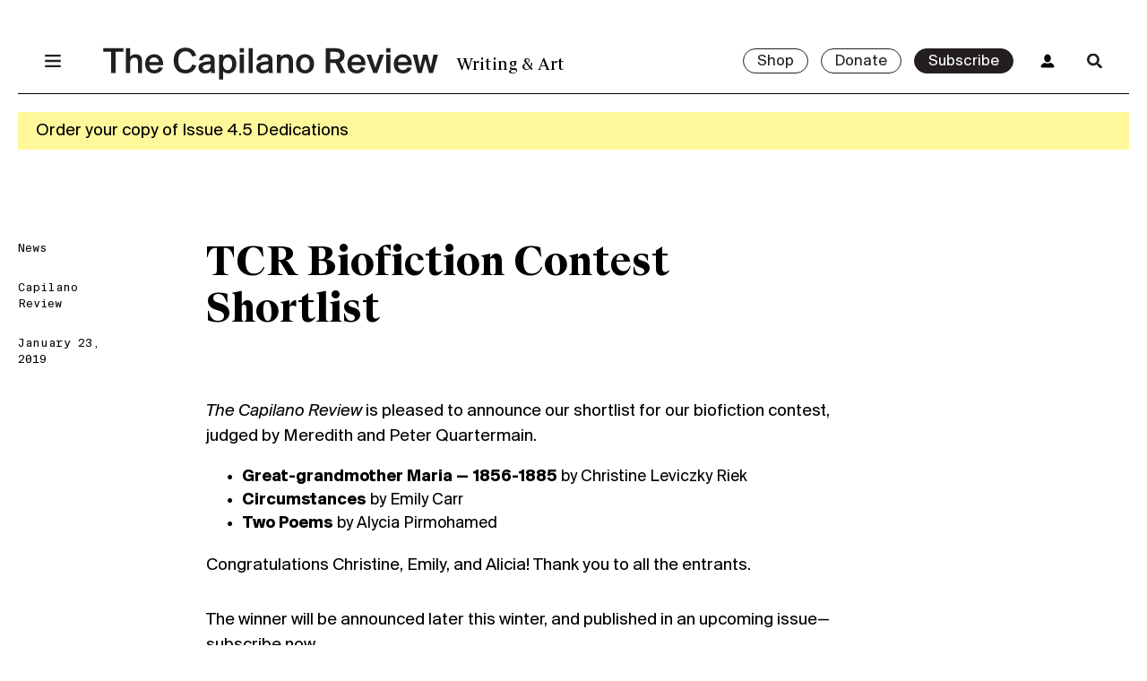

--- FILE ---
content_type: text/html; charset=UTF-8
request_url: https://thecapilanoreview.com/tcr-biofiction-contest-shortlist/
body_size: 16545
content:
<!doctype html>
<html lang="en-US">
  <head>
    <meta charset="utf-8">
    <meta name="viewport" content="width=device-width, initial-scale=1, shrink-to-fit=no">
              <link rel="icon" type="image/png" href="https://thecapilanoreview.com/app/uploads/2023/02/The-Capilano-Review-Social-Media-Profile-2023-02.png" />
        <meta name='robots' content='index, follow, max-image-preview:large, max-snippet:-1, max-video-preview:-1' />
<script>window._wca = window._wca || [];</script>

	<!-- This site is optimized with the Yoast SEO plugin v19.14 - https://yoast.com/wordpress/plugins/seo/ -->
	<title>TCR Biofiction Contest Shortlist &bull; The Capilano Review</title>
	<link rel="canonical" href="https://thecapilanoreview.com/tcr-biofiction-contest-shortlist/" />
	<meta property="og:locale" content="en_US" />
	<meta property="og:type" content="article" />
	<meta property="og:title" content="TCR Biofiction Contest Shortlist &bull; The Capilano Review" />
	<meta property="og:description" content="The Capilano Review is pleased to announce our shortlist for our biofiction contest, judged by Meredith and Peter Quartermain." />
	<meta property="og:url" content="https://thecapilanoreview.com/tcr-biofiction-contest-shortlist/" />
	<meta property="og:site_name" content="The Capilano Review" />
	<meta property="article:publisher" content="https://www.facebook.com/TheCapilanoReview/" />
	<meta property="article:published_time" content="2019-01-23T23:05:52+00:00" />
	<meta property="article:modified_time" content="2023-06-07T07:13:58+00:00" />
	<meta name="author" content="Capilano Review" />
	<meta name="twitter:card" content="summary_large_image" />
	<meta name="twitter:creator" content="@thecapreview" />
	<meta name="twitter:site" content="@thecapreview" />
	<meta name="twitter:label1" content="Written by" />
	<meta name="twitter:data1" content="Capilano Review" />
	<script type="application/ld+json" class="yoast-schema-graph">{"@context":"https://schema.org","@graph":[{"@type":"Article","@id":"https://thecapilanoreview.com/tcr-biofiction-contest-shortlist/#article","isPartOf":{"@id":"https://thecapilanoreview.com/tcr-biofiction-contest-shortlist/"},"author":[{"@id":"https://thecapilanoreview.com/#/schema/person/8df629f11ddd0881a2f738897ac099d3"}],"headline":"TCR Biofiction Contest Shortlist","datePublished":"2019-01-23T23:05:52+00:00","dateModified":"2023-06-07T07:13:58+00:00","mainEntityOfPage":{"@id":"https://thecapilanoreview.com/tcr-biofiction-contest-shortlist/"},"wordCount":66,"publisher":{"@id":"https://thecapilanoreview.com/#organization"},"articleSection":["News"],"inLanguage":"en-US"},{"@type":"WebPage","@id":"https://thecapilanoreview.com/tcr-biofiction-contest-shortlist/","url":"https://thecapilanoreview.com/tcr-biofiction-contest-shortlist/","name":"TCR Biofiction Contest Shortlist &bull; The Capilano Review","isPartOf":{"@id":"https://thecapilanoreview.com/#website"},"datePublished":"2019-01-23T23:05:52+00:00","dateModified":"2023-06-07T07:13:58+00:00","breadcrumb":{"@id":"https://thecapilanoreview.com/tcr-biofiction-contest-shortlist/#breadcrumb"},"inLanguage":"en-US","potentialAction":[{"@type":"ReadAction","target":["https://thecapilanoreview.com/tcr-biofiction-contest-shortlist/"]}]},{"@type":"BreadcrumbList","@id":"https://thecapilanoreview.com/tcr-biofiction-contest-shortlist/#breadcrumb","itemListElement":[{"@type":"ListItem","position":1,"name":"Home","item":"https://thecapilanoreview.com/"},{"@type":"ListItem","position":2,"name":"Blog","item":"https://thecapilanoreview.com/blog/"},{"@type":"ListItem","position":3,"name":"TCR Biofiction Contest Shortlist"}]},{"@type":"WebSite","@id":"https://thecapilanoreview.com/#website","url":"https://thecapilanoreview.com/","name":"The Capilano Review","description":"Writing &amp; Art","publisher":{"@id":"https://thecapilanoreview.com/#organization"},"potentialAction":[{"@type":"SearchAction","target":{"@type":"EntryPoint","urlTemplate":"https://thecapilanoreview.com/?s={search_term_string}"},"query-input":"required name=search_term_string"}],"inLanguage":"en-US"},{"@type":"Organization","@id":"https://thecapilanoreview.com/#organization","name":"The Capilano Review","url":"https://thecapilanoreview.com/","logo":{"@type":"ImageObject","inLanguage":"en-US","@id":"https://thecapilanoreview.com/#/schema/logo/image/","url":"https://thecapilanoreview.com/app/uploads/2018/02/TCR-cover-3.34.png","contentUrl":"https://thecapilanoreview.com/app/uploads/2018/02/TCR-cover-3.34.png","width":750,"height":984,"caption":"The Capilano Review"},"image":{"@id":"https://thecapilanoreview.com/#/schema/logo/image/"},"sameAs":["https://www.facebook.com/TheCapilanoReview/","https://twitter.com/thecapreview"]},{"@type":"Person","@id":"https://thecapilanoreview.com/#/schema/person/8df629f11ddd0881a2f738897ac099d3","name":"Capilano Review","url":"https://thecapilanoreview.com/author/capreview/"}]}</script>
	<!-- / Yoast SEO plugin. -->


<link rel='dns-prefetch' href='//app.bentonow.com' />
<link rel='dns-prefetch' href='//stats.wp.com' />
<link rel="alternate" title="oEmbed (JSON)" type="application/json+oembed" href="https://thecapilanoreview.com/wp-json/oembed/1.0/embed?url=https%3A%2F%2Fthecapilanoreview.com%2Ftcr-biofiction-contest-shortlist%2F" />
<link rel="alternate" title="oEmbed (XML)" type="text/xml+oembed" href="https://thecapilanoreview.com/wp-json/oembed/1.0/embed?url=https%3A%2F%2Fthecapilanoreview.com%2Ftcr-biofiction-contest-shortlist%2F&#038;format=xml" />
<style id='wp-img-auto-sizes-contain-inline-css'>
img:is([sizes=auto i],[sizes^="auto," i]){contain-intrinsic-size:3000px 1500px}
/*# sourceURL=wp-img-auto-sizes-contain-inline-css */
</style>
<style id='wp-block-library-inline-css'>
:root{--wp-block-synced-color:#7a00df;--wp-block-synced-color--rgb:122,0,223;--wp-bound-block-color:var(--wp-block-synced-color);--wp-editor-canvas-background:#ddd;--wp-admin-theme-color:#007cba;--wp-admin-theme-color--rgb:0,124,186;--wp-admin-theme-color-darker-10:#006ba1;--wp-admin-theme-color-darker-10--rgb:0,107,160.5;--wp-admin-theme-color-darker-20:#005a87;--wp-admin-theme-color-darker-20--rgb:0,90,135;--wp-admin-border-width-focus:2px}@media (min-resolution:192dpi){:root{--wp-admin-border-width-focus:1.5px}}.wp-element-button{cursor:pointer}:root .has-very-light-gray-background-color{background-color:#eee}:root .has-very-dark-gray-background-color{background-color:#313131}:root .has-very-light-gray-color{color:#eee}:root .has-very-dark-gray-color{color:#313131}:root .has-vivid-green-cyan-to-vivid-cyan-blue-gradient-background{background:linear-gradient(135deg,#00d084,#0693e3)}:root .has-purple-crush-gradient-background{background:linear-gradient(135deg,#34e2e4,#4721fb 50%,#ab1dfe)}:root .has-hazy-dawn-gradient-background{background:linear-gradient(135deg,#faaca8,#dad0ec)}:root .has-subdued-olive-gradient-background{background:linear-gradient(135deg,#fafae1,#67a671)}:root .has-atomic-cream-gradient-background{background:linear-gradient(135deg,#fdd79a,#004a59)}:root .has-nightshade-gradient-background{background:linear-gradient(135deg,#330968,#31cdcf)}:root .has-midnight-gradient-background{background:linear-gradient(135deg,#020381,#2874fc)}:root{--wp--preset--font-size--normal:16px;--wp--preset--font-size--huge:42px}.has-regular-font-size{font-size:1em}.has-larger-font-size{font-size:2.625em}.has-normal-font-size{font-size:var(--wp--preset--font-size--normal)}.has-huge-font-size{font-size:var(--wp--preset--font-size--huge)}.has-text-align-center{text-align:center}.has-text-align-left{text-align:left}.has-text-align-right{text-align:right}.has-fit-text{white-space:nowrap!important}#end-resizable-editor-section{display:none}.aligncenter{clear:both}.items-justified-left{justify-content:flex-start}.items-justified-center{justify-content:center}.items-justified-right{justify-content:flex-end}.items-justified-space-between{justify-content:space-between}.screen-reader-text{border:0;clip-path:inset(50%);height:1px;margin:-1px;overflow:hidden;padding:0;position:absolute;width:1px;word-wrap:normal!important}.screen-reader-text:focus{background-color:#ddd;clip-path:none;color:#444;display:block;font-size:1em;height:auto;left:5px;line-height:normal;padding:15px 23px 14px;text-decoration:none;top:5px;width:auto;z-index:100000}html :where(.has-border-color){border-style:solid}html :where([style*=border-top-color]){border-top-style:solid}html :where([style*=border-right-color]){border-right-style:solid}html :where([style*=border-bottom-color]){border-bottom-style:solid}html :where([style*=border-left-color]){border-left-style:solid}html :where([style*=border-width]){border-style:solid}html :where([style*=border-top-width]){border-top-style:solid}html :where([style*=border-right-width]){border-right-style:solid}html :where([style*=border-bottom-width]){border-bottom-style:solid}html :where([style*=border-left-width]){border-left-style:solid}html :where(img[class*=wp-image-]){height:auto;max-width:100%}:where(figure){margin:0 0 1em}html :where(.is-position-sticky){--wp-admin--admin-bar--position-offset:var(--wp-admin--admin-bar--height,0px)}@media screen and (max-width:600px){html :where(.is-position-sticky){--wp-admin--admin-bar--position-offset:0px}}

/*# sourceURL=wp-block-library-inline-css */
</style>
<link rel='stylesheet' id='wdpgk_front_style-css' href='https://thecapilanoreview.com/app/plugins/woo-donations-pro/assets/css/wdpgk_front_style.css?ver=1.6' media='all' />
<style id='woocommerce-inline-inline-css'>
.woocommerce form .form-row .required { visibility: visible; }
/*# sourceURL=woocommerce-inline-inline-css */
</style>
<link rel='stylesheet' id='yith_ywsbs_frontend-css' href='https://thecapilanoreview.com/app/plugins/yith-woocommerce-subscription-premium/assets/css/frontend.css?ver=2.21.1' media='all' />
<style id='yith_ywsbs_frontend-inline-css'>
.ywsbs-signup-fee{color:#467484;}.ywsbs-trial-period{color:#467484;}span.status.active{ color:#b2ac00;} span.status.paused{ color:#34495e;} span.status.pending{ color:#d38a0b;} span.status.overdue{ color:#d35400;} span.status.trial{ color:#8e44ad;} span.status.cancelled{ color:#c0392b;} span.status.expired{ color:#bdc3c7;} span.status.suspended{ color:#e74c3c;} 
/*# sourceURL=yith_ywsbs_frontend-inline-css */
</style>
<link rel='stylesheet' id='app/0-css' href='https://thecapilanoreview.com/app/themes/tcr/public/app.882a09.css' media='all' />
<script type="text/template" id="tmpl-variation-template">
	<div class="woocommerce-variation-description">{{{ data.variation.variation_description }}}</div>
	<div class="woocommerce-variation-price">{{{ data.variation.price_html }}}</div>
	<div class="woocommerce-variation-availability">{{{ data.variation.availability_html }}}</div>
</script>
<script type="text/template" id="tmpl-unavailable-variation-template">
	<p>Sorry, this product is unavailable. Please choose a different combination.</p>
</script>
<script src="https://thecapilanoreview.com/wp/wp-includes/js/jquery/jquery.min.js?ver=3.7.1" id="jquery-core-js"></script>
<script src="https://thecapilanoreview.com/wp/wp-includes/js/jquery/jquery-migrate.min.js?ver=3.4.1" id="jquery-migrate-js"></script>
<script src="https://thecapilanoreview.com/app/plugins/woo-donations-pro/assets/js/wdpgk_front_script.js?ver=1.6" id="wdpgk_donation_script-js"></script>
<script src="https://stats.wp.com/s-202604.js" id="woocommerce-analytics-js" defer data-wp-strategy="defer"></script>
<link rel="https://api.w.org/" href="https://thecapilanoreview.com/wp-json/" /><link rel="alternate" title="JSON" type="application/json" href="https://thecapilanoreview.com/wp-json/wp/v2/posts/1933" /><link rel="EditURI" type="application/rsd+xml" title="RSD" href="https://thecapilanoreview.com/wp/xmlrpc.php?rsd" />
<meta name="generator" content="WordPress 6.9" />
<meta name="generator" content="WooCommerce 7.1.0" />
<link rel='shortlink' href='https://thecapilanoreview.com/?p=1933' />

<!-- This site is using AdRotate v5.17.2 to display their advertisements - https://ajdg.solutions/ -->
<!-- AdRotate CSS -->
<style type="text/css" media="screen">
	.g { margin:0px; padding:0px; overflow:hidden; line-height:1; zoom:1; }
	.g img { height:auto; }
	.g-col { position:relative; float:left; }
	.g-col:first-child { margin-left: 0; }
	.g-col:last-child { margin-right: 0; }
	.g-1 { width:100%; max-width:728px; height:100%; max-height:90px; margin: 0 auto; }
	.g-5 {  margin: 0 auto; }
	.g-6 { min-width:0px; max-width:250px; }
	.b-6 { margin:0px 0px 0px 0px; }
	@media only screen and (max-width: 480px) {
		.g-col, .g-dyn, .g-single { width:100%; margin-left:0; margin-right:0; }
	}
</style>
<!-- /AdRotate CSS -->

<script>  var el_i13_login_captcha=null; var el_i13_register_captcha=null; </script>    <style>
        .wdpgk_donation_modal { background: #ffffff !important;}.wdpgk-modal-dialog{ background:#ffffff !important};    </style>
	

<!-- Google tag (gtag.js) -->
<script async src="https://www.googletagmanager.com/gtag/js?id=G-GDV4NYQNYL"></script>
<script>
  window.dataLayer = window.dataLayer || [];
  function gtag(){dataLayer.push(arguments);}
  gtag('js', new Date());

  gtag('config', 'G-GDV4NYQNYL');
</script>

	<style>img#wpstats{display:none}</style>
			<noscript><style>.woocommerce-product-gallery{ opacity: 1 !important; }</style></noscript>
	<style>.recentcomments a{display:inline !important;padding:0 !important;margin:0 !important;}</style>		<style id="wp-custom-css">
			/* Jetpack slider */
.wp-block-jetpack-slideshow {
	max-width: 100% !important;
}

.wp-block-jetpack-slideshow .wp-block-jetpack-slideshow_pagination {
	justify-content: center !important;
}

.wp-block-jetpack-slideshow .wp-block-jetpack-slideshow_pagination {
	text-align: center !important;
}

/* Small font size override */
section.entry-content .wp-block-footnotes.has-small-font-size {
	font-size: 14px;
			</style>
		  </head>

  <body class="wp-singular post-template-default single single-post postid-1933 single-format-standard wp-custom-logo wp-embed-responsive wp-theme-tcr theme-tcr woocommerce-no-js yith-wcstripe tcr-biofiction-contest-shortlist">
        
    <header class="top">
  <nav class="nav-primary top container">
    <div class="grid">
      <div class="offset"></div>

      <div class="menu-main-container"><ul id="menu-main" class="nav unstyled"><li id="menu-item-42" class="menu-item menu-item-type-post_type menu-item-object-page menu-item-42"><a href="https://thecapilanoreview.com/about/">About</a></li>
<li id="menu-item-21212" class="menu-item menu-item-type-taxonomy menu-item-object-category current-post-ancestor current-menu-parent current-post-parent menu-item-21212"><a href="https://thecapilanoreview.com/category/news/">News</a></li>
<li id="menu-item-38" class="menu-item menu-item-type-post_type menu-item-object-page menu-item-38"><a href="https://thecapilanoreview.com/magazine/">Issues</a></li>
<li id="menu-item-21211" class="menu-item menu-item-type-taxonomy menu-item-object-category menu-item-21211"><a href="https://thecapilanoreview.com/category/events/">Events</a></li>
<li id="menu-item-20655" class="menu-item menu-item-type-taxonomy menu-item-object-category menu-item-20655"><a href="https://thecapilanoreview.com/category/content/">Content</a></li>
<li id="menu-item-18062" class="menu-item menu-item-type-custom menu-item-object-custom menu-item-18062"><a href="https://thecapilanoreview.com/residency/">Residencies</a></li>
<li id="menu-item-20656" class="menu-item menu-item-type-taxonomy menu-item-object-category menu-item-20656"><a href="https://thecapilanoreview.com/category/series/">Series</a></li>
<li id="menu-item-18821" class="menu-item menu-item-type-post_type menu-item-object-page menu-item-18821"><a href="https://thecapilanoreview.com/contributors/">Contributors</a></li>
</ul></div>

      <div class="issue-preview">
                <div class="top">
          <img
            draggable="false"
            src="https://thecapilanoreview.com/app/uploads/2025/09/Issue-Cover-jpg-1-637x900.jpg"
            alt="Malena Szlam, detail of still from &quot;Archipelago of Earthen Bones,&quot; 2024, 16mm. Three-channel video and sound installation, colour, 20 min/19 min/18 min. Sound by Lawrence English. Edition 1/5."
          />
        </div>

        <div class="bottom">
                    <div class="cta">
            <a class="button small" href="https://thecapilanoreview.com/issues/fall-2025-dedications/">View Issue</a>
          </div>
        </div>
              </div>
    </div>
  </nav>

  <div class="header-wrapper container">
    <div class="grid ptxs mtxs border-bottom">

      <div class="menu">
        <a href="#menu" class="menu-toggle">
          <span class="menu-icon"></span>
        </a>
      </div>

      <a class="logo" href="https://thecapilanoreview.com/">
        <h1 class="hidden">The Capilano Review</h1>
                  <svg width="519px" height="50px" viewBox="0 0 519 50" version="1.1" xmlns="http://www.w3.org/2000/svg" xmlns:xlink="http://www.w3.org/1999/xlink">
          <title>The Capilano Review</title>
          <defs></defs>
          <g id="Global-Nav-Closed" stroke="none" stroke-width="1" fill="none" fill-rule="evenodd" transform="translate(-120.000000, -47.000000)">
              <path d="M132.47,86.4960938 L132.47,53.7260937 L120.174,53.7260937 L120.174,47.9840937 L151.61,47.9840937 L151.61,53.7260937 L139.314,53.7260937 L139.314,86.4960938 L132.47,86.4960938 Z M173.998,86.4960938 L173.998,70.5460937 C173.998,67.5300937 173.708,65.4420937 172.432,64.1660938 C171.62,63.3540938 170.286,62.8320937 168.546,62.8320937 C163.616,62.8320937 161.818,66.5440938 161.818,71.7640938 L161.818,86.4960938 L155.38,86.4960938 L155.38,47.9840937 L161.818,47.9840937 L161.818,61.6140937 C163.442,59.0620938 166.516,57.4960938 170.576,57.4960938 C174.23,57.4960938 176.956,58.7140938 178.58,61.0340937 C179.798,62.8320937 180.436,65.2680937 180.436,68.9220938 L180.436,86.4960938 L173.998,86.4960938 Z M199.402,87.1920937 C189.948,87.1920937 185.192,80.6380937 185.192,72.3440937 C185.192,63.5860938 190.818,57.4960938 199.228,57.4960938 C208.276,57.4960938 213.554,64.3980938 213.032,74.2580938 L191.688,74.2580938 C191.804,78.9560938 194.936,82.0300937 199.286,82.0300937 C203.346,82.0300937 205.376,80.1160938 206.362,77.5640937 L212.568,78.3760937 C211.234,82.6100938 207.116,87.1920937 199.402,87.1920937 Z M199.286,62.4260937 C195.516,62.4260937 191.92,64.5720937 191.688,69.5020938 L206.478,69.5020938 C206.304,65.1520938 203.172,62.4260937 199.286,62.4260937 Z M257.75,73.6200937 L264.304,74.6060937 C262.68,82.2620937 256.474,87.1920937 247.426,87.1920937 C236,87.1920937 229.388,79.3620937 229.388,67.1240938 C229.388,54.8280937 236.464,47.2880937 247.774,47.2880937 C256.474,47.2880937 262.622,52.2180938 264.188,59.8740938 L257.634,60.8600937 C256.474,55.5820937 252.646,52.9140937 247.542,52.9140937 C241.336,52.9140937 236.464,57.6700937 236.464,67.1240938 C236.464,76.5780937 241.22,81.5660937 247.484,81.5660937 C252.762,81.5660937 256.532,78.9560938 257.75,73.6200937 Z M274.686,66.8920938 L268.712,66.7180937 C269.118,61.0920938 273.7,57.3800938 281.182,57.3800938 C289.418,57.3800938 292.956,60.3380937 292.956,68.2840937 C292.956,70.1400938 292.84,74.8960938 292.84,76.4620938 C292.84,80.1160938 293.014,83.0740938 293.42,86.4960938 L287.388,86.4960938 L287.214,83.0740938 C285.416,85.7420938 282.632,87.1920937 277.992,87.1920937 C271.438,87.1920937 267.726,82.7840937 267.726,77.9120937 C267.726,75.1280938 269.002,73.0400937 270.858,71.7640938 C273.41,70.0240937 276.89,69.3280937 281.24,68.8060938 L286.576,68.2260938 L286.576,67.2400937 C286.576,63.3540938 284.256,62.1940938 280.834,62.1940938 C277.18,62.1940938 274.976,63.8760937 274.686,66.8920938 Z M286.808,74.6640938 L286.808,72.9240937 L281.414,73.5040937 C276.542,74.0260938 274.396,75.3600938 274.396,77.9700938 C274.396,80.4060937 276.31,82.1460938 279.384,82.1460938 C283.154,82.1460938 286.808,80.0000937 286.808,74.6640938 Z M306.006,83.5960937 L306.006,96.5300937 L299.568,96.5300937 L299.568,58.0760937 L305.774,58.0760937 L305.832,61.5560938 C307.688,58.8880937 310.472,57.4960938 314.3,57.4960938 C321.376,57.4960938 326.48,63.0640937 326.48,72.4020938 C326.48,81.5080938 321.086,87.1920937 313.836,87.1920937 C310.124,87.1920937 307.572,85.6260937 306.006,83.5960937 Z M312.966,62.6580937 C308.732,62.6580937 305.716,66.0220937 305.716,72.4020938 C305.716,78.6660937 308.674,82.0300937 312.966,82.0300937 C317.432,82.0300937 319.868,78.2020937 319.868,72.3440937 C319.868,66.4860937 317.49,62.6580937 312.966,62.6580937 Z M331.758,58.0760937 L338.196,58.0760937 L338.196,86.4960938 L331.758,86.4960938 L331.758,58.0760937 Z M331.758,47.9840937 L338.196,47.9840937 L338.196,54.4800938 L331.758,54.4800938 L331.758,47.9840937 Z M351.768,47.9840937 L351.768,86.4960938 L345.33,86.4960938 L345.33,47.9840937 L351.768,47.9840937 Z M364.18,66.8920938 L358.206,66.7180937 C358.612,61.0920938 363.194,57.3800938 370.676,57.3800938 C378.912,57.3800938 382.45,60.3380937 382.45,68.2840937 C382.45,70.1400938 382.334,74.8960938 382.334,76.4620938 C382.334,80.1160938 382.508,83.0740938 382.914,86.4960938 L376.882,86.4960938 L376.708,83.0740938 C374.91,85.7420938 372.126,87.1920937 367.486,87.1920937 C360.932,87.1920937 357.22,82.7840937 357.22,77.9120937 C357.22,75.1280938 358.496,73.0400937 360.352,71.7640938 C362.904,70.0240937 366.384,69.3280937 370.734,68.8060938 L376.07,68.2260938 L376.07,67.2400937 C376.07,63.3540938 373.75,62.1940938 370.328,62.1940938 C366.674,62.1940938 364.47,63.8760937 364.18,66.8920938 Z M376.302,74.6640938 L376.302,72.9240937 L370.908,73.5040937 C366.036,74.0260938 363.89,75.3600938 363.89,77.9700938 C363.89,80.4060937 365.804,82.1460938 368.878,82.1460938 C372.648,82.1460938 376.302,80.0000937 376.302,74.6640938 Z M395.5,58.0760937 L395.5,61.6140937 C397.124,59.0620938 400.198,57.4960938 404.258,57.4960938 C407.912,57.4960938 410.638,58.7140938 412.262,61.0340937 C413.48,62.8320937 414.118,65.2680937 414.118,68.9220938 L414.118,86.4960938 L407.68,86.4960938 L407.68,70.5460937 C407.68,67.5300937 407.39,65.4420937 406.114,64.1660938 C405.302,63.3540938 403.968,62.8320937 402.228,62.8320937 C397.298,62.8320937 395.5,66.5440938 395.5,71.7640938 L395.5,86.4960938 L389.062,86.4960938 L389.062,58.0760937 L395.5,58.0760937 Z M425.486,72.3440937 C425.486,78.7820938 428.502,82.0300937 432.794,82.0300937 C437.144,82.0300937 440.102,78.7820938 440.102,72.3440937 C440.102,65.9060937 437.144,62.6580937 432.794,62.6580937 C428.502,62.6580937 425.486,65.9060937 425.486,72.3440937 Z M418.874,72.3440937 C418.874,62.1360938 425.486,57.4960938 432.794,57.4960938 C440.102,57.4960938 446.714,62.1360938 446.714,72.3440937 C446.714,82.5520937 440.102,87.1920937 432.794,87.1920937 C425.486,87.1920937 418.874,82.5520937 418.874,72.3440937 Z M487.952,86.4960938 L479.774,70.9520938 C479.078,71.0100937 478.382,71.0100937 477.628,71.0100937 L471.712,71.0100937 L471.712,86.4960938 L464.752,86.4960938 L464.752,47.9840937 L476.642,47.9840937 C488.184,47.9840937 494.042,50.7680937 494.042,59.4100938 C494.042,64.4560937 491.548,67.9360937 486.734,69.6760938 L495.666,86.4960938 L487.952,86.4960938 Z M477.57,53.7260937 L471.712,53.7260937 L471.712,65.3840938 L477.802,65.3840938 C483.66,65.3840938 487.024,64.1660938 487.024,59.4680937 C487.024,54.3640937 482.964,53.7260937 477.57,53.7260937 Z M512.718,87.1920937 C503.264,87.1920937 498.508,80.6380937 498.508,72.3440937 C498.508,63.5860938 504.134,57.4960938 512.544,57.4960938 C521.592,57.4960938 526.87,64.3980938 526.348,74.2580938 L505.004,74.2580938 C505.12,78.9560938 508.252,82.0300937 512.602,82.0300937 C516.662,82.0300937 518.692,80.1160938 519.678,77.5640937 L525.884,78.3760937 C524.55,82.6100938 520.432,87.1920937 512.718,87.1920937 Z M512.602,62.4260937 C508.832,62.4260937 505.236,64.5720937 505.004,69.5020938 L519.794,69.5020938 C519.62,65.1520938 516.488,62.4260937 512.602,62.4260937 Z M534.99,58.0760937 L541.66,78.2020938 L548.272,58.0760937 L555,58.0760937 L544.502,86.4960938 L538.47,86.4960938 L527.914,58.0760937 L534.99,58.0760937 Z M558.596,58.0760937 L565.034,58.0760937 L565.034,86.4960938 L558.596,86.4960938 L558.596,58.0760937 Z M558.596,47.9840937 L565.034,47.9840937 L565.034,54.4800938 L558.596,54.4800938 L558.596,47.9840937 Z M584.464,87.1920937 C575.01,87.1920937 570.254,80.6380937 570.254,72.3440937 C570.254,63.5860938 575.88,57.4960938 584.29,57.4960938 C593.338,57.4960938 598.616,64.3980938 598.094,74.2580938 L576.75,74.2580938 C576.866,78.9560938 579.998,82.0300937 584.348,82.0300937 C588.408,82.0300937 590.438,80.1160938 591.424,77.5640937 L597.63,78.3760937 C596.296,82.6100938 592.178,87.1920937 584.464,87.1920937 Z M584.348,62.4260937 C580.578,62.4260937 576.982,64.5720937 576.75,69.5020938 L591.54,69.5020938 C591.366,65.1520938 588.234,62.4260937 584.348,62.4260937 Z M610.854,78.0860938 L615.842,58.0760937 L622.454,58.0760937 L627.5,78.0860938 L631.734,58.0760937 L638.694,58.0760937 L630.98,86.4960938 L624.89,86.4960938 L619.148,65.6160938 L613.464,86.4960938 L607.374,86.4960938 L599.66,58.0760937 L606.62,58.0760937 L610.854,78.0860938 Z" id="The-Capilano-Review" fill="#231F20"></path>
          </g>
        </svg>              </a>

      <div class="info">
        <h4 class="alt m0">
          Writing &amp; Art        </h4>
      </div>

      <div class="cta">
        <div class="buttons">
                                    <a class="button small" href="/shop">
                Shop              </a>
                                      <a class="button small" href="https://thecapilanoreview.com/donate/">
                Donate              </a>
                                      <a class="button small dark" href="https://thecapilanoreview.com/subscribe/">
                Subscribe              </a>
                              </div>

                
        <a href="/my-account" class="account hide-small">
          <span class="account-icon"></span>
        </a>
        <a href="/search" class="search-toggle">
          <span class="search-icon"></span>
        </a>
        <form role="search" method="get" class="search-form form-inline" action="https://thecapilanoreview.com/">
  <input minlength="2" type="search" value="" name="s" class="search-field form-control" placeholder="Search..." required>
  <button type="submit" class="search-submit">
    <span class="go-icon"></span>
  </button>
</form>
      </div>

    </div>
  </div>

      <div class="notice">
      <div class="container">
        <div class="flex">
                      <a href="https://thecapilanoreview.com/product/issue-4-5-dedications-print/">
              <p>Order your copy of Issue 4.5 Dedications</p>
            </a>
                  </div>
      </div>
    </div>
  
</header>
  <main class="wrap" role="document">
    <div class="container">
             <article class="blog-post ptm pbm post-1933 post type-post status-publish format-standard hentry category-news">

  <section class="top container grid standard-wide pb">
    <div class="left heading">
      <header>
        <div class="tags">
      <h5><a href="https://thecapilanoreview.com/category/news/" rel="category tag">News</a></h5>
  </div>

  <h5 class="mt">
    <author>
      <a href="https://thecapilanoreview.com/author/capreview/" title="Posts by Capilano Review" class="author url fn" rel="author">Capilano Review</a>    </author>
  </h5>
  <h5 class="mt"><time class="updated" datetime="2019-01-23T23:05:52+00:00">January 23, 2019</time></h5>
      </header>
    </div>

    <div class="right">
      <h1 class="entry-title">
        TCR Biofiction Contest Shortlist      </h1>

      <div class="small-only mb">

                  <h5 class="mt">
            <author>
              <a href="https://thecapilanoreview.com/author/capreview/" title="Posts by Capilano Review" class="author url fn" rel="author">Capilano Review</a>            </author>
          </h5>
                <author class="hidden">
          <a href="https://thecapilanoreview.com/author/capreview/" rel="author" class="fn">Capilano Review</a>
        </author>
        <time class="updated" datetime="2019-01-23T23:05:52+00:00">January 23, 2019</time></h5>
      </div>
    </div>

    <section class="entry-content gutenberg pbs">
      <p><em>The Capilano Review</em> is pleased to announce our shortlist for our biofiction contest, judged by Meredith and Peter Quartermain.</p>
<ul>
<li><strong>Great-grandmother Maria — 1856-1885</strong> by Christine Leviczky Riek</li>
<li><b>Circumstances</b> by Emily Carr</li>
<li><strong>Two Poems</strong> by Alycia Pirmohamed</li>
</ul>
<p>Congratulations Christine, Emily, and Alicia! Thank you to all the entrants.</p>
<p>The winner will be announced later this winter, and published in an upcoming issue—<a href="http://thecapilanoreview.com/subscribe"><span style="text-decoration: underline;">subscribe</span></a> now.</p>
    </section>
  </section>

  
  </article>

<section class="more-articles container pbm">
  <div class="border-top">
    <div class="grid standard-wide">
      <div class="heading left">
        <h5>More Articles</h5>
      </div>
      <div class="right">
        <div class="blog-posts">
                                <div class="grid inner mb">
             <h1 class="left lh1">
               <a href="https://thecapilanoreview.com/thank-you-for-supporting-the-capilano-review-in-2025/">
                  Thank You for Supporting <i>The Capilano Review</i> in 2025!                </a>
             </h1>
             <author class="right ptxs"><a href="https://thecapilanoreview.com/author/capreview/" title="Posts by Capilano Review" class="author url fn" rel="author">Capilano Review</a></author>
           </div>
                      <div class="grid inner mb">
             <h1 class="left lh1">
               <a href="https://thecapilanoreview.com/from-the-archives-pacific-windows-dedications/">
                  From the Archives / (Pacific) Windows & Dedications                </a>
             </h1>
             <author class="right ptxs"><a href="https://thecapilanoreview.com/author/capreview/" title="Posts by Capilano Review" class="author url fn" rel="author">Capilano Review</a></author>
           </div>
                      <div class="grid inner mb">
             <h1 class="left lh1">
               <a href="https://thecapilanoreview.com/on-rehab-nazzals-driving-in-palestine/">
                  On Rehab Nazzal’s <i>Driving in Palestine</i>                 </a>
             </h1>
             <author class="right ptxs"><a href="https://thecapilanoreview.com/author/malivkhondaker/" title="Posts by Maliv Khondaker" class="author url fn" rel="author">Maliv Khondaker</a></author>
           </div>
                      <div class="grid inner mb">
             <h1 class="left lh1">
               <a href="https://thecapilanoreview.com/support-the-capilano-review/">
                  Support <i>The Capilano Review</i>                </a>
             </h1>
             <author class="right ptxs"><a href="https://thecapilanoreview.com/author/capreview/" title="Posts by Capilano Review" class="author url fn" rel="author">Capilano Review</a></author>
           </div>
                  </div>
      </div>
    </div>
  </div>
</section>
      </div>
  </main>

<section class="adrotate ads container">
    <div class="ad">
                <div class="g g-5"><div class="g-single a-24"><a class="gofollow" data-track="MjQsNSw2MA==" href="https://shop.exacteditions.com/the-capilano-review/" target="_blank"><img src="https://thecapilanoreview.com/app/uploads/2025/05/TCR-web-banner-scaled.jpg" /></a></div></div>          </div>
  </section>

  <section class="cta bg-lg">
    <div class="container">
      <div class="grid pbm pt">
                  <div class="column ptxs">
            <h2 class="m0 lh1">Never miss an issue</h2>
            <div class="m">
              <p>Get a subscription to two issues per year. Cancel anytime.</p>
            </div>
            <div class="cta">
                            <a href="https://thecapilanoreview.com/subscribe/" class="button">
                Subscribe              </a>
            </div>
          </div>
                  <div class="column ptxs">
            <h2 class="m0 lh1">Donate to TCR</h2>
            <div class="m">
              <p>Support one of Canada's longest-standing publishers of contemporary writing and art</p>
            </div>
            <div class="cta">
                            <a href="https://thecapilanoreview.com/donate/" class="button">
                Donate              </a>
            </div>
          </div>
                  <div class="column ptxs">
            <h2 class="m0 lh1">Advertise in TCR</h2>
            <div class="m">
              <p>Download our media kit to find pricing and specifications</p>
            </div>
            <div class="cta">
                            <a href="https://thecapilanoreview.com/app/uploads/2025/08/TCR-Media-Kit-2026.pdf" class="button">
                2026 Media Kit              </a>
            </div>
          </div>
              </div>
    </div>
  </section>

<footer class="bottom pt pbl bg-g">
  <div class="container">
    <div class="grid">
      <div class="title">
        <a class="logo" href="https://thecapilanoreview.com/">The Capilano Review</a>
      </div>

      <div class="address">
        <p class="mt0">Suite 210, 111 West Hastings Street<br />
Vancouver, BC, Canada  V6B 1H4</p>
        <p>TCR respectfully acknowledges that we operate on unceded Skwxwú7mesh, xʷməθkʷəy̓əm, and səl̓ílwətaʔɬ lands.<br />
<br />
Please note that unsolicited review copies may be donated to charity.</p>
      </div>

      <div class="menu">
        <nav class="nav-primary bottom">
          <div class="menu-footer-container"><ul id="menu-footer" class="nav unstyled"><li id="menu-item-327" class="menu-item menu-item-type-post_type menu-item-object-page menu-item-327"><a href="https://thecapilanoreview.com/about/">About</a></li>
<li id="menu-item-331" class="menu-item menu-item-type-post_type menu-item-object-page menu-item-331"><a href="https://thecapilanoreview.com/contact/">Contact</a></li>
<li id="menu-item-325" class="menu-item menu-item-type-post_type menu-item-object-page menu-item-325"><a href="https://thecapilanoreview.com/submit/">Submit</a></li>
<li id="menu-item-18775" class="menu-item menu-item-type-custom menu-item-object-custom menu-item-18775"><a href="https://thecapilanoreview.com/subscribe/">Subscribe</a></li>
<li id="menu-item-22313" class="menu-item menu-item-type-post_type menu-item-object-page menu-item-22313"><a href="https://thecapilanoreview.com/careers/">Careers</a></li>
<li id="menu-item-11972" class="menu-item menu-item-type-post_type menu-item-object-page menu-item-11972"><a href="https://thecapilanoreview.com/internships/">Internships</a></li>
<li id="menu-item-14296" class="menu-item menu-item-type-post_type menu-item-object-page menu-item-14296"><a href="https://thecapilanoreview.com/editorial-policy/">Editorial Policy</a></li>
<li id="menu-item-2364" class="menu-item menu-item-type-custom menu-item-object-custom menu-item-2364"><a href="/my-account/">My Account</a></li>
<li id="menu-item-4556" class="menu-item menu-item-type-post_type menu-item-object-page menu-item-privacy-policy menu-item-4556"><a rel="privacy-policy" href="https://thecapilanoreview.com/privacy/">Privacy</a></li>
</ul></div>
        </nav>
      </div>

      <div class="social">
                          TCR Newsletter          <form action="https://track.bentonow.com/forms/d6e86c17d22f4b2cad19da8b1fd0a86b/$subscribe?hardened=true" method="POST" enctype="multipart/form-data" class="bento-formkit" id="bento-formkit-segtnvap" onkeydown="if(event.keyCode === 13) { event.preventDefault(); this.submit(); }">
  <input type="hidden" name="redirect" value="https://thecapilanoreview.com//thank-you">
  
  <input type="email" name="email" placeholder="Email" class="bento-formkit-input" required pattern="[a-z0-9._%+-]+@[a-z0-9.-]+.[a-z]{2,}$"/>
  <button type="submit" class="bento-formkit-button button small">Sign Up</button>
</form>        
        <div class="icons mtxs">
    <a href="https://www.facebook.com/TheCapilanoReview/" target="_blank">
      <svg style="width:24px;height:24px;" enable-background="new 0 0 500 500" height="500px" id="Layer_1" version="1.1" viewBox="0 0 500 500" width="500px" xml:space="preserve" xmlns="http://www.w3.org/2000/svg" xmlns:xlink="http://www.w3.org/1999/xlink"><path clip-rule="evenodd" d="M31.949,431.711c0,20.078,16.264,36.34,36.34,36.34h363.421  c20.078,0,36.34-16.262,36.34-36.34V68.29c0-20.077-16.262-36.34-36.34-36.34H68.29c-20.077,0-36.34,16.264-36.34,36.34V431.711z   M259.086,413.538V268.172h-36.342v-54.514h36.342c0-93.671,3.993-99.939,118.112-99.939v54.513  c-60.149,0-54.514,3.362-54.514,45.427h54.514v54.514h-54.514v145.366H259.086z" fill="#010101" fill-rule="evenodd"/></svg>
    </a>
    <a href="https://twitter.com/thecapreview" target="_blank">
      <svg style="width:24px;height:24px;" enable-background="new 0 0 56.693 56.693" height="56.693px" id="Layer_1" version="1.1" viewBox="0 0 56.693 56.693" width="56.693px" xml:space="preserve" xmlns="http://www.w3.org/2000/svg" xmlns:xlink="http://www.w3.org/1999/xlink"><path d="M52.837,15.065c-1.811,0.805-3.76,1.348-5.805,1.591c2.088-1.25,3.689-3.23,4.444-5.592c-1.953,1.159-4.115,2-6.418,2.454  c-1.843-1.964-4.47-3.192-7.377-3.192c-5.581,0-10.106,4.525-10.106,10.107c0,0.791,0.089,1.562,0.262,2.303  c-8.4-0.422-15.848-4.445-20.833-10.56c-0.87,1.492-1.368,3.228-1.368,5.082c0,3.506,1.784,6.6,4.496,8.412  c-1.656-0.053-3.215-0.508-4.578-1.265c-0.001,0.042-0.001,0.085-0.001,0.128c0,4.896,3.484,8.98,8.108,9.91  c-0.848,0.23-1.741,0.354-2.663,0.354c-0.652,0-1.285-0.063-1.902-0.182c1.287,4.015,5.019,6.938,9.441,7.019  c-3.459,2.711-7.816,4.327-12.552,4.327c-0.815,0-1.62-0.048-2.411-0.142c4.474,2.869,9.786,4.541,15.493,4.541  c18.591,0,28.756-15.4,28.756-28.756c0-0.438-0.009-0.875-0.028-1.309C49.769,18.873,51.483,17.092,52.837,15.065z"/></svg>
    </a>
    <a href="https://www.instagram.com/thecapilanoreview/" target="_blank">
      <svg style="width:24px;height:24px;" version="1.1" id="Layer_1" xmlns="http://www.w3.org/2000/svg" xmlns:xlink="http://www.w3.org/1999/xlink" x="0px" y="0px"
        viewBox="0 0 56.7 56.7" enable-background="new 0 0 56.7 56.7" xml:space="preserve">
        <g>
          <path d="M28.2,16.7c-7,0-12.8,5.7-12.8,12.8s5.7,12.8,12.8,12.8S41,36.5,41,29.5S35.2,16.7,28.2,16.7z M28.2,37.7
            c-4.5,0-8.2-3.7-8.2-8.2s3.7-8.2,8.2-8.2s8.2,3.7,8.2,8.2S32.7,37.7,28.2,37.7z"/>
          <circle cx="41.5" cy="16.4" r="2.9"/>
          <path d="M49,8.9c-2.6-2.7-6.3-4.1-10.5-4.1H17.9c-8.7,0-14.5,5.8-14.5,14.5v20.5c0,4.3,1.4,8,4.2,10.7c2.7,2.6,6.3,3.9,10.4,3.9
            h20.4c4.3,0,7.9-1.4,10.5-3.9c2.7-2.6,4.1-6.3,4.1-10.6V19.3C53,15.1,51.6,11.5,49,8.9z M48.6,39.9c0,3.1-1.1,5.6-2.9,7.3
            s-4.3,2.6-7.3,2.6H18c-3,0-5.5-0.9-7.3-2.6C8.9,45.4,8,42.9,8,39.8V19.3c0-3,0.9-5.5,2.7-7.3c1.7-1.7,4.3-2.6,7.3-2.6h20.6
            c3,0,5.5,0.9,7.3,2.7c1.7,1.8,2.7,4.3,2.7,7.2V39.9L48.6,39.9z"/>
        </g>
      </svg>
    </a>
    <a href="https://www.youtube.com/user/TheCapilanoReview" target="_blank">
      <svg style="width:24px;height:24px;" enable-background="new 0 0 56.693 56.693" height="56.693px" id="Layer_1" version="1.1" viewBox="0 0 56.693 56.693" width="56.693px" xml:space="preserve" xmlns="http://www.w3.org/2000/svg" xmlns:xlink="http://www.w3.org/1999/xlink"><g><path d="M43.911,28.21H12.782c-4.948,0-8.959,4.015-8.959,8.962v7.201c0,4.947,4.011,8.961,8.959,8.961h31.129   c4.947,0,8.959-4.014,8.959-8.961v-7.201C52.87,32.225,48.858,28.21,43.911,28.21z M19.322,33.816h-2.894v14.38h-2.796v-14.38   H10.74V31.37h8.582V33.816z M27.497,48.196h-2.48v-1.36c-0.461,0.503-0.936,0.887-1.432,1.146c-0.496,0.27-0.975,0.396-1.441,0.396   c-0.576,0-1.004-0.183-1.297-0.555c-0.288-0.371-0.435-0.921-0.435-1.664V35.782h2.48v9.523c0,0.294,0.055,0.505,0.154,0.636   c0.107,0.135,0.277,0.197,0.51,0.197c0.18,0,0.412-0.086,0.691-0.26c0.281-0.176,0.537-0.396,0.77-0.668v-9.429h2.48V48.196z    M36.501,45.633c0,0.877-0.195,1.551-0.584,2.021c-0.387,0.47-0.953,0.701-1.686,0.701c-0.488,0-0.922-0.088-1.299-0.27   c-0.379-0.18-0.736-0.457-1.061-0.841v0.951h-2.51V31.37h2.51v5.419c0.336-0.375,0.691-0.666,1.062-0.861   c0.379-0.199,0.76-0.295,1.146-0.295c0.785,0,1.383,0.262,1.797,0.791c0.416,0.529,0.623,1.304,0.623,2.32V45.633z M45.104,42.288   h-4.746v2.339c0,0.652,0.08,1.106,0.242,1.359c0.166,0.254,0.445,0.378,0.842,0.378c0.412,0,0.697-0.107,0.863-0.321   c0.16-0.216,0.246-0.686,0.246-1.416v-0.565h2.553v0.637c0,1.272-0.309,2.231-0.936,2.878c-0.617,0.641-1.547,0.959-2.783,0.959   c-1.113,0-1.99-0.339-2.627-1.021c-0.635-0.678-0.959-1.619-0.959-2.815v-5.576c0-1.073,0.354-1.956,1.057-2.633   c0.701-0.677,1.604-1.015,2.715-1.015c1.137,0,2.01,0.313,2.619,0.941c0.609,0.629,0.914,1.529,0.914,2.706V42.288z"/><path d="M41.466,37.646c-0.396,0-0.678,0.111-0.85,0.343c-0.176,0.218-0.258,0.591-0.258,1.112v1.255h2.193v-1.255   c0-0.521-0.088-0.895-0.262-1.112C42.122,37.758,41.843,37.646,41.466,37.646z"/><path d="M32.909,37.604c-0.176,0-0.354,0.039-0.525,0.12c-0.174,0.079-0.344,0.21-0.512,0.38v7.733   c0.199,0.2,0.396,0.354,0.588,0.442c0.191,0.085,0.389,0.133,0.6,0.133c0.305,0,0.527-0.088,0.67-0.266   c0.141-0.176,0.213-0.457,0.213-0.854v-6.411c0-0.422-0.084-0.738-0.26-0.955C33.501,37.712,33.243,37.604,32.909,37.604z"/><polygon points="16.858,23.898 20.002,23.898 20.002,16.208 23.663,5.36 20.467,5.36 18.521,12.77 18.323,12.77 16.28,5.36    13.113,5.36 16.858,16.554  "/><path d="M27.923,24.243c1.27,0,2.266-0.333,2.992-0.999c0.721-0.669,1.082-1.582,1.082-2.752v-7.064   c0-1.041-0.369-1.898-1.104-2.559c-0.74-0.659-1.688-0.991-2.844-0.991c-1.27,0-2.281,0.314-3.033,0.941   c-0.75,0.627-1.127,1.468-1.127,2.531v7.088c0,1.163,0.367,2.083,1.1,2.773C25.722,23.898,26.702,24.243,27.923,24.243z    M26.765,13.246c0-0.297,0.107-0.537,0.316-0.725c0.217-0.184,0.492-0.273,0.834-0.273c0.369,0,0.668,0.089,0.896,0.273   c0.227,0.188,0.34,0.428,0.34,0.725v7.451c0,0.365-0.111,0.655-0.336,0.864c-0.223,0.21-0.523,0.313-0.9,0.313   c-0.369,0-0.654-0.1-0.854-0.31c-0.197-0.205-0.297-0.493-0.297-0.868V13.246z"/><path d="M36.214,24.098c0.525,0,1.064-0.15,1.619-0.438c0.561-0.292,1.098-0.719,1.609-1.276v1.515h2.793V10.224h-2.793v10.38   c-0.26,0.297-0.549,0.541-0.859,0.735c-0.316,0.192-0.576,0.288-0.781,0.288c-0.262,0-0.455-0.072-0.568-0.221   c-0.115-0.143-0.18-0.377-0.18-0.698V10.224h-2.789v11.429c0,0.815,0.164,1.424,0.488,1.828   C35.083,23.891,35.565,24.098,36.214,24.098z"/></g></svg>
    </a>
    <a href="" target="_blank">
      <svg style="width:24px;height:24px;" height="512px" style="enable-background:new 0 0 512 512;" version="1.1" viewBox="0 0 512 512" width="512px" xml:space="preserve" xmlns="http://www.w3.org/2000/svg" xmlns:xlink="http://www.w3.org/1999/xlink"><g id="形状_1"><g><path d="M381.604,270.943c-0.585-58.285,47.526-86.241,49.673-87.647    c-27.032-39.536-69.153-44.961-84.15-45.572c-35.81-3.645-69.92,21.096-88.095,21.096c-18.129,0-46.203-20.566-75.902-20.046    c-39.08,0.585-75.09,22.731-95.201,57.711c-40.577,70.387-10.375,174.71,29.162,231.845c19.334,27.92,42.385,59.346,72.624,58.195    c29.152-1.151,40.158-18.859,75.391-18.859c35.234,0,45.135,18.859,75.968,18.266c31.343-0.567,51.216-28.459,70.395-56.496    c22.185-32.44,31.326-63.848,31.865-65.446C442.656,363.678,382.232,340.526,381.604,270.943z M323.665,99.913    c16.037-19.471,26.904-46.531,23.955-73.464c-23.151,0.94-51.171,15.389-67.784,34.842    c-14.887,17.261-27.909,44.741-24.421,71.189C281.232,134.481,307.572,119.348,323.665,99.913z" style="fill-rule:evenodd;clip-rule:evenodd;fill:#1B1B1B;"/></g></g></svg>
    </a>
  </div>
      </div>
    </div>
  </div>
</footer>

        <script type="speculationrules">
{"prefetch":[{"source":"document","where":{"and":[{"href_matches":"/*"},{"not":{"href_matches":["/wp/wp-*.php","/wp/wp-admin/*","/app/uploads/*","/app/*","/app/plugins/*","/app/themes/tcr/*","/*\\?(.+)"]}},{"not":{"selector_matches":"a[rel~=\"nofollow\"]"}},{"not":{"selector_matches":".no-prefetch, .no-prefetch a"}}]},"eagerness":"conservative"}]}
</script>
															  
			    <div class="wdpgk-common-popup">
        <div class="wdpgk-modal-dialog">
            <div class="wdpgk-modal-content">
                <div class="wdpgk-popup-title">
                    <button type="button" class="wdpgk-close-popup" data-dismiss="modal">&times;</button>
                </div>
                <div class="wdpgk-contact-form">
                    <div class="wdpgk_donation_content">
            <h2>Donation</h2>
            <div class="wdpgk_display_option"> <span class="cur_syambols">&#36;</span> <input type="text" name="donation-price" class="wdpgk_donation wdpgk_donation_text" placeholder="Ex.100"></div>
            
            <div class="wdpgk_display_option wdpgk_campaign_option"></div>
            
            <div class="wdpgk_button_loader">
        <button type="button" class="button wdpgk_add_donation" data-product-id="15870" data-product-url="https://thecapilanoreview.com/cart/">Add Donation</button>
        <input type="hidden" name="wdpgk_free_amt" value="" class="wdpgk_free_amt" data-min-amt="" data-max-amt="">
        <input type="hidden" name="wdpgk_ajax_url" value="https://thecapilanoreview.com/wp/wp-admin/admin-ajax.php" class="wdpgk_ajax_url">
        <img src="https://thecapilanoreview.com/app/plugins/woo-donations-pro/assets/images/ajax-loader.gif" class="wdpgk_loader wdpgk_loader_img">
        </div>
            <div class="wdpgk_error_front"></div>
        </div>                </div>
            </div>
        </div>
    </div>
    	<script type="text/javascript">
		(function () {
			var c = document.body.className;
			c = c.replace(/woocommerce-no-js/, 'woocommerce-js');
			document.body.className = c;
		})();
	</script>
	<script id="adrotate-groups-js-extra">
var impression_object = {"ajax_url":"https://thecapilanoreview.com/wp/wp-admin/admin-ajax.php"};
//# sourceURL=adrotate-groups-js-extra
</script>
<script src="https://thecapilanoreview.com/app/plugins/adrotate/library/jquery.groups.js" id="adrotate-groups-js"></script>
<script id="adrotate-clicker-js-extra">
var click_object = {"ajax_url":"https://thecapilanoreview.com/wp/wp-admin/admin-ajax.php"};
//# sourceURL=adrotate-clicker-js-extra
</script>
<script src="https://thecapilanoreview.com/app/plugins/adrotate/library/jquery.clicker.js" id="adrotate-clicker-js"></script>
<script src="https://thecapilanoreview.com/app/plugins/woocommerce/assets/js/jquery-blockui/jquery.blockUI.min.js?ver=2.7.0-wc.7.1.0" id="jquery-blockui-js"></script>
<script id="wc-add-to-cart-js-extra">
var wc_add_to_cart_params = {"ajax_url":"/wp/wp-admin/admin-ajax.php","wc_ajax_url":"/?wc-ajax=%%endpoint%%","i18n_view_cart":"View cart","cart_url":"https://thecapilanoreview.com/cart/","is_cart":"","cart_redirect_after_add":"yes"};
//# sourceURL=wc-add-to-cart-js-extra
</script>
<script src="https://thecapilanoreview.com/app/plugins/woocommerce/assets/js/frontend/add-to-cart.min.js?ver=7.1.0" id="wc-add-to-cart-js"></script>
<script src="https://thecapilanoreview.com/app/plugins/woocommerce/assets/js/js-cookie/js.cookie.min.js?ver=2.1.4-wc.7.1.0" id="js-cookie-js"></script>
<script id="woocommerce-js-extra">
var woocommerce_params = {"ajax_url":"/wp/wp-admin/admin-ajax.php","wc_ajax_url":"/?wc-ajax=%%endpoint%%"};
//# sourceURL=woocommerce-js-extra
</script>
<script src="https://thecapilanoreview.com/app/plugins/woocommerce/assets/js/frontend/woocommerce.min.js?ver=7.1.0" id="woocommerce-js"></script>
<script id="wc-cart-fragments-js-extra">
var wc_cart_fragments_params = {"ajax_url":"/wp/wp-admin/admin-ajax.php","wc_ajax_url":"/?wc-ajax=%%endpoint%%","cart_hash_key":"wc_cart_hash_575270164d031d4511cb8407e96d2da4","fragment_name":"wc_fragments_575270164d031d4511cb8407e96d2da4","request_timeout":"5000"};
//# sourceURL=wc-cart-fragments-js-extra
</script>
<script src="https://thecapilanoreview.com/app/plugins/woocommerce/assets/js/frontend/cart-fragments.min.js?ver=7.1.0" id="wc-cart-fragments-js"></script>
<script id="bento-js-js-extra">
var bento_wordpress_sdk_params = {"ajax_url":"https://thecapilanoreview.com/wp/wp-admin/admin-ajax.php","user_logged_in":"","woocommerce_enabled":"1","woocommerce_cart_count":"0"};
//# sourceURL=bento-js-js-extra
</script>
<script src="https://app.bentonow.com/4faa17e114db6ce1fa7d0a850659fb85.js?woocommerce=1&amp;ver=6.9" id="bento-js-js"></script>
<script src="https://thecapilanoreview.com/wp/wp-includes/js/dist/vendor/wp-polyfill.min.js?ver=3.15.0" id="wp-polyfill-js"></script>
<script src="https://thecapilanoreview.com/app/plugins/jetpack/jetpack_vendor/automattic/woocommerce-analytics/build/woocommerce-analytics-client.js?minify=false&amp;ver=75adc3c1e2933e2c8c6a" id="woocommerce-analytics-client-js" defer data-wp-strategy="defer"></script>
<script src="https://thecapilanoreview.com/wp/wp-includes/js/underscore.min.js?ver=1.13.7" id="underscore-js"></script>
<script id="wp-util-js-extra">
var _wpUtilSettings = {"ajax":{"url":"/wp/wp-admin/admin-ajax.php"}};
//# sourceURL=wp-util-js-extra
</script>
<script src="https://thecapilanoreview.com/wp/wp-includes/js/wp-util.min.js?ver=6.9" id="wp-util-js"></script>
<script id="wc-add-to-cart-variation-js-extra">
var wc_add_to_cart_variation_params = {"wc_ajax_url":"/?wc-ajax=%%endpoint%%","i18n_no_matching_variations_text":"Sorry, no products matched your selection. Please choose a different combination.","i18n_make_a_selection_text":"Please select some product options before adding this product to your cart.","i18n_unavailable_text":"Sorry, this product is unavailable. Please choose a different combination."};
//# sourceURL=wc-add-to-cart-variation-js-extra
</script>
<script src="https://thecapilanoreview.com/app/plugins/woocommerce/assets/js/frontend/add-to-cart-variation.min.js?ver=7.1.0" id="wc-add-to-cart-variation-js"></script>
<script id="yith_ywsbs_frontend-js-extra">
var yith_ywsbs_frontend = {"ajaxurl":"https://thecapilanoreview.com/wp/wp-admin/admin-ajax.php","add_to_cart_label":"Subscribe","default_cart_label":"Add to cart"};
//# sourceURL=yith_ywsbs_frontend-js-extra
</script>
<script src="https://thecapilanoreview.com/app/plugins/yith-woocommerce-subscription-premium/assets/js/ywsbs-frontend.min.js?ver=2.21.1" id="yith_ywsbs_frontend-js"></script>
<script id="app/0-js-before">
(()=>{"use strict";var r,e={},o={};function a(r){var t=o[r];if(void 0!==t)return t.exports;var n=o[r]={exports:{}};return e[r].call(n.exports,n,n.exports,a),n.exports}a.m=e,r=[],a.O=(e,o,t,n)=>{if(!o){var l=1/0;for(v=0;v<r.length;v++){for(var[o,t,n]=r[v],i=!0,s=0;s<o.length;s++)(!1&n||l>=n)&&Object.keys(a.O).every((r=>a.O[r](o[s])))?o.splice(s--,1):(i=!1,n<l&&(l=n));if(i){r.splice(v--,1);var u=t();void 0!==u&&(e=u)}}return e}n=n||0;for(var v=r.length;v>0&&r[v-1][2]>n;v--)r[v]=r[v-1];r[v]=[o,t,n]},a.n=r=>{var e=r&&r.__esModule?()=>r.default:()=>r;return a.d(e,{a:e}),e},a.d=(r,e)=>{for(var o in e)a.o(e,o)&&!a.o(r,o)&&Object.defineProperty(r,o,{enumerable:!0,get:e[o]})},a.o=(r,e)=>Object.prototype.hasOwnProperty.call(r,e),(()=>{var r={666:0};a.O.j=e=>0===r[e];var e=(e,o)=>{var t,n,[l,i,s]=o,u=0;if(l.some((e=>0!==r[e]))){for(t in i)a.o(i,t)&&(a.m[t]=i[t]);if(s)var v=s(a)}for(e&&e(o);u<l.length;u++)n=l[u],a.o(r,n)&&r[n]&&r[n][0](),r[n]=0;return a.O(v)},o=globalThis.webpackChunksage=globalThis.webpackChunksage||[];o.forEach(e.bind(null,0)),o.push=e.bind(null,o.push.bind(o))})()})();
//# sourceURL=app%2F0-js-before
</script>
<script src="https://thecapilanoreview.com/app/themes/tcr/public/vendor/app.38decd.js" id="app/0-js"></script>
<script src="https://thecapilanoreview.com/app/themes/tcr/public/app.ae85ae.js" id="app/1-js"></script>
<script id="jetpack-stats-js-before">
_stq = window._stq || [];
_stq.push([ "view", {"v":"ext","blog":"145498074","post":"1933","tz":"-8","srv":"thecapilanoreview.com","j":"1:15.4-a.5"} ]);
_stq.push([ "clickTrackerInit", "145498074", "1933" ]);
//# sourceURL=jetpack-stats-js-before
</script>
<script src="https://stats.wp.com/e-202604.js" id="jetpack-stats-js" defer data-wp-strategy="defer"></script>
<!-- AdRotate JS -->
<script type="text/javascript">
jQuery(document).ready(function(){
if(jQuery.fn.gslider) {
	jQuery('.g-1').gslider({ groupid: 1, speed: 4000 });
}
});
</script>
<!-- /AdRotate JS -->

		<script type="text/javascript">
			(function() {
				window.wcAnalytics = window.wcAnalytics || {};
				const wcAnalytics = window.wcAnalytics;

				// Set the assets URL for webpack to find the split assets.
				wcAnalytics.assets_url = 'https://thecapilanoreview.com/app/plugins/jetpack/jetpack_vendor/automattic/woocommerce-analytics/src/../build/';

				// Set the REST API tracking endpoint URL.
				wcAnalytics.trackEndpoint = 'https://thecapilanoreview.com/wp-json/woocommerce-analytics/v1/track';

				// Set common properties for all events.
				wcAnalytics.commonProps = {"blog_id":145498074,"store_id":false,"ui":null,"url":"https://thecapilanoreview.com","woo_version":"7.1.0","wp_version":"6.9","store_admin":0,"device":"desktop","store_currency":"CAD","timezone":"America/Vancouver","is_guest":1};

				// Set the event queue.
				wcAnalytics.eventQueue = [];

				// Features.
				wcAnalytics.features = {
					ch: false,
					sessionTracking: false,
					proxy: false,
				};

				wcAnalytics.breadcrumbs = ["News","TCR Biofiction Contest Shortlist"];

				// Page context flags.
				wcAnalytics.pages = {
					isAccountPage: false,
					isCart: false,
				};
			})();
		</script>
		  </body>
</html>
